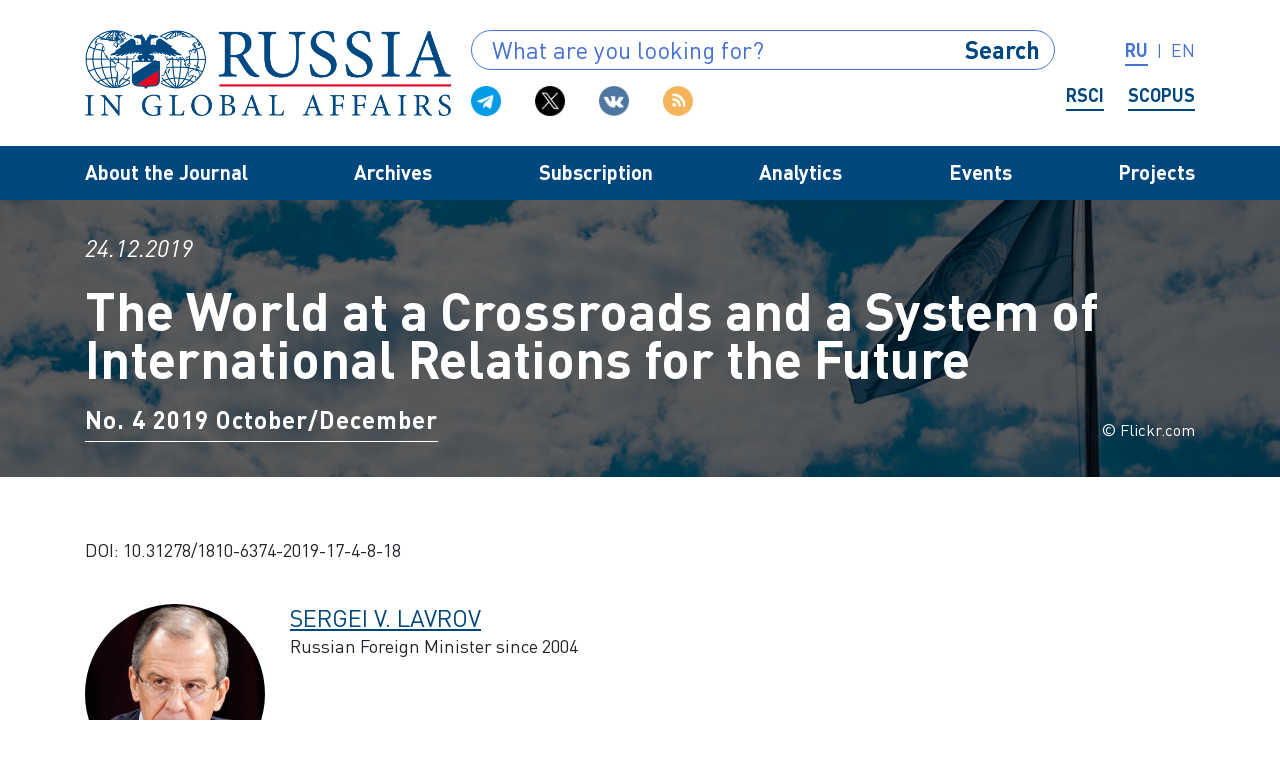

--- FILE ---
content_type: text/html; charset=UTF-8
request_url: https://eng.globalaffairs.ru/articles/the-world-at-a-crossroads-and-a-system-of-international-relations-for-the-future/
body_size: 19636
content:

<!DOCTYPE html>
<html lang="en" class="ua_js_no">

<head>
    <meta charset="UTF-8">
    <meta http-equiv="X-UA-Compatible" content="IE=edge">
    <script>
        (function(e, c) {
            e[c] = e[c].replace(/(ua_js_)no/g, "$1yes");
        })(document.documentElement, "className");
    </script>
    <meta name="format-detection" content="telephone=no">
    <meta name="viewport" content="width=device-width, minimum-scale=1.0, maximum-scale=1.0, user-scalable=no">
    <link rel="shortcut icon" href="/favicon.png">

    <script>
        //глобольный объект для передачи данных в фронтенд
        window.siteConfig = {
            query: {},
            settings: {
                env_type: 'prd',
                ajaxurl: 'https://eng.globalaffairs.ru/wp-admin/admin-ajax.php',
                // ya_metrika_counter: '10970266'
            }
        };
    </script>
    <script>
        //обходное решения: отображает контент страницы, если возникли глобальные ошибки в js модулях
        document.addEventListener("DOMContentLoaded", function() {
            setTimeout(function() {
                var page = document.querySelector('.page');
                !page.classList.contains('page_js_inited') && page.classList.add('page_js_inited');
            }, 3000);
        });
    </script>
    <meta name='robots' content='max-image-preview:large' />
	<style>img:is([sizes="auto" i], [sizes^="auto," i]) { contain-intrinsic-size: 3000px 1500px }</style>
	<script type="text/javascript">
/* <![CDATA[ */
window._wpemojiSettings = {"baseUrl":"https:\/\/s.w.org\/images\/core\/emoji\/16.0.1\/72x72\/","ext":".png","svgUrl":"https:\/\/s.w.org\/images\/core\/emoji\/16.0.1\/svg\/","svgExt":".svg","source":{"concatemoji":"https:\/\/eng.globalaffairs.ru\/wp-includes\/js\/wp-emoji-release.min.js?ver=6.8.3"}};
/*! This file is auto-generated */
!function(s,n){var o,i,e;function c(e){try{var t={supportTests:e,timestamp:(new Date).valueOf()};sessionStorage.setItem(o,JSON.stringify(t))}catch(e){}}function p(e,t,n){e.clearRect(0,0,e.canvas.width,e.canvas.height),e.fillText(t,0,0);var t=new Uint32Array(e.getImageData(0,0,e.canvas.width,e.canvas.height).data),a=(e.clearRect(0,0,e.canvas.width,e.canvas.height),e.fillText(n,0,0),new Uint32Array(e.getImageData(0,0,e.canvas.width,e.canvas.height).data));return t.every(function(e,t){return e===a[t]})}function u(e,t){e.clearRect(0,0,e.canvas.width,e.canvas.height),e.fillText(t,0,0);for(var n=e.getImageData(16,16,1,1),a=0;a<n.data.length;a++)if(0!==n.data[a])return!1;return!0}function f(e,t,n,a){switch(t){case"flag":return n(e,"\ud83c\udff3\ufe0f\u200d\u26a7\ufe0f","\ud83c\udff3\ufe0f\u200b\u26a7\ufe0f")?!1:!n(e,"\ud83c\udde8\ud83c\uddf6","\ud83c\udde8\u200b\ud83c\uddf6")&&!n(e,"\ud83c\udff4\udb40\udc67\udb40\udc62\udb40\udc65\udb40\udc6e\udb40\udc67\udb40\udc7f","\ud83c\udff4\u200b\udb40\udc67\u200b\udb40\udc62\u200b\udb40\udc65\u200b\udb40\udc6e\u200b\udb40\udc67\u200b\udb40\udc7f");case"emoji":return!a(e,"\ud83e\udedf")}return!1}function g(e,t,n,a){var r="undefined"!=typeof WorkerGlobalScope&&self instanceof WorkerGlobalScope?new OffscreenCanvas(300,150):s.createElement("canvas"),o=r.getContext("2d",{willReadFrequently:!0}),i=(o.textBaseline="top",o.font="600 32px Arial",{});return e.forEach(function(e){i[e]=t(o,e,n,a)}),i}function t(e){var t=s.createElement("script");t.src=e,t.defer=!0,s.head.appendChild(t)}"undefined"!=typeof Promise&&(o="wpEmojiSettingsSupports",i=["flag","emoji"],n.supports={everything:!0,everythingExceptFlag:!0},e=new Promise(function(e){s.addEventListener("DOMContentLoaded",e,{once:!0})}),new Promise(function(t){var n=function(){try{var e=JSON.parse(sessionStorage.getItem(o));if("object"==typeof e&&"number"==typeof e.timestamp&&(new Date).valueOf()<e.timestamp+604800&&"object"==typeof e.supportTests)return e.supportTests}catch(e){}return null}();if(!n){if("undefined"!=typeof Worker&&"undefined"!=typeof OffscreenCanvas&&"undefined"!=typeof URL&&URL.createObjectURL&&"undefined"!=typeof Blob)try{var e="postMessage("+g.toString()+"("+[JSON.stringify(i),f.toString(),p.toString(),u.toString()].join(",")+"));",a=new Blob([e],{type:"text/javascript"}),r=new Worker(URL.createObjectURL(a),{name:"wpTestEmojiSupports"});return void(r.onmessage=function(e){c(n=e.data),r.terminate(),t(n)})}catch(e){}c(n=g(i,f,p,u))}t(n)}).then(function(e){for(var t in e)n.supports[t]=e[t],n.supports.everything=n.supports.everything&&n.supports[t],"flag"!==t&&(n.supports.everythingExceptFlag=n.supports.everythingExceptFlag&&n.supports[t]);n.supports.everythingExceptFlag=n.supports.everythingExceptFlag&&!n.supports.flag,n.DOMReady=!1,n.readyCallback=function(){n.DOMReady=!0}}).then(function(){return e}).then(function(){var e;n.supports.everything||(n.readyCallback(),(e=n.source||{}).concatemoji?t(e.concatemoji):e.wpemoji&&e.twemoji&&(t(e.twemoji),t(e.wpemoji)))}))}((window,document),window._wpemojiSettings);
/* ]]> */
</script>
<style id='wp-emoji-styles-inline-css' type='text/css'>

	img.wp-smiley, img.emoji {
		display: inline !important;
		border: none !important;
		box-shadow: none !important;
		height: 1em !important;
		width: 1em !important;
		margin: 0 0.07em !important;
		vertical-align: -0.1em !important;
		background: none !important;
		padding: 0 !important;
	}
</style>
<link rel='stylesheet' id='wp-block-library-css' href='https://eng.globalaffairs.ru/wp-includes/css/dist/block-library/style.min.css?ver=6.8.3' type='text/css' media='all' />
<style id='classic-theme-styles-inline-css' type='text/css'>
/*! This file is auto-generated */
.wp-block-button__link{color:#fff;background-color:#32373c;border-radius:9999px;box-shadow:none;text-decoration:none;padding:calc(.667em + 2px) calc(1.333em + 2px);font-size:1.125em}.wp-block-file__button{background:#32373c;color:#fff;text-decoration:none}
</style>
<style id='global-styles-inline-css' type='text/css'>
:root{--wp--preset--aspect-ratio--square: 1;--wp--preset--aspect-ratio--4-3: 4/3;--wp--preset--aspect-ratio--3-4: 3/4;--wp--preset--aspect-ratio--3-2: 3/2;--wp--preset--aspect-ratio--2-3: 2/3;--wp--preset--aspect-ratio--16-9: 16/9;--wp--preset--aspect-ratio--9-16: 9/16;--wp--preset--color--black: #000000;--wp--preset--color--cyan-bluish-gray: #abb8c3;--wp--preset--color--white: #ffffff;--wp--preset--color--pale-pink: #f78da7;--wp--preset--color--vivid-red: #cf2e2e;--wp--preset--color--luminous-vivid-orange: #ff6900;--wp--preset--color--luminous-vivid-amber: #fcb900;--wp--preset--color--light-green-cyan: #7bdcb5;--wp--preset--color--vivid-green-cyan: #00d084;--wp--preset--color--pale-cyan-blue: #8ed1fc;--wp--preset--color--vivid-cyan-blue: #0693e3;--wp--preset--color--vivid-purple: #9b51e0;--wp--preset--gradient--vivid-cyan-blue-to-vivid-purple: linear-gradient(135deg,rgba(6,147,227,1) 0%,rgb(155,81,224) 100%);--wp--preset--gradient--light-green-cyan-to-vivid-green-cyan: linear-gradient(135deg,rgb(122,220,180) 0%,rgb(0,208,130) 100%);--wp--preset--gradient--luminous-vivid-amber-to-luminous-vivid-orange: linear-gradient(135deg,rgba(252,185,0,1) 0%,rgba(255,105,0,1) 100%);--wp--preset--gradient--luminous-vivid-orange-to-vivid-red: linear-gradient(135deg,rgba(255,105,0,1) 0%,rgb(207,46,46) 100%);--wp--preset--gradient--very-light-gray-to-cyan-bluish-gray: linear-gradient(135deg,rgb(238,238,238) 0%,rgb(169,184,195) 100%);--wp--preset--gradient--cool-to-warm-spectrum: linear-gradient(135deg,rgb(74,234,220) 0%,rgb(151,120,209) 20%,rgb(207,42,186) 40%,rgb(238,44,130) 60%,rgb(251,105,98) 80%,rgb(254,248,76) 100%);--wp--preset--gradient--blush-light-purple: linear-gradient(135deg,rgb(255,206,236) 0%,rgb(152,150,240) 100%);--wp--preset--gradient--blush-bordeaux: linear-gradient(135deg,rgb(254,205,165) 0%,rgb(254,45,45) 50%,rgb(107,0,62) 100%);--wp--preset--gradient--luminous-dusk: linear-gradient(135deg,rgb(255,203,112) 0%,rgb(199,81,192) 50%,rgb(65,88,208) 100%);--wp--preset--gradient--pale-ocean: linear-gradient(135deg,rgb(255,245,203) 0%,rgb(182,227,212) 50%,rgb(51,167,181) 100%);--wp--preset--gradient--electric-grass: linear-gradient(135deg,rgb(202,248,128) 0%,rgb(113,206,126) 100%);--wp--preset--gradient--midnight: linear-gradient(135deg,rgb(2,3,129) 0%,rgb(40,116,252) 100%);--wp--preset--font-size--small: 13px;--wp--preset--font-size--medium: 20px;--wp--preset--font-size--large: 36px;--wp--preset--font-size--x-large: 42px;--wp--preset--spacing--20: 0.44rem;--wp--preset--spacing--30: 0.67rem;--wp--preset--spacing--40: 1rem;--wp--preset--spacing--50: 1.5rem;--wp--preset--spacing--60: 2.25rem;--wp--preset--spacing--70: 3.38rem;--wp--preset--spacing--80: 5.06rem;--wp--preset--shadow--natural: 6px 6px 9px rgba(0, 0, 0, 0.2);--wp--preset--shadow--deep: 12px 12px 50px rgba(0, 0, 0, 0.4);--wp--preset--shadow--sharp: 6px 6px 0px rgba(0, 0, 0, 0.2);--wp--preset--shadow--outlined: 6px 6px 0px -3px rgba(255, 255, 255, 1), 6px 6px rgba(0, 0, 0, 1);--wp--preset--shadow--crisp: 6px 6px 0px rgba(0, 0, 0, 1);}:where(.is-layout-flex){gap: 0.5em;}:where(.is-layout-grid){gap: 0.5em;}body .is-layout-flex{display: flex;}.is-layout-flex{flex-wrap: wrap;align-items: center;}.is-layout-flex > :is(*, div){margin: 0;}body .is-layout-grid{display: grid;}.is-layout-grid > :is(*, div){margin: 0;}:where(.wp-block-columns.is-layout-flex){gap: 2em;}:where(.wp-block-columns.is-layout-grid){gap: 2em;}:where(.wp-block-post-template.is-layout-flex){gap: 1.25em;}:where(.wp-block-post-template.is-layout-grid){gap: 1.25em;}.has-black-color{color: var(--wp--preset--color--black) !important;}.has-cyan-bluish-gray-color{color: var(--wp--preset--color--cyan-bluish-gray) !important;}.has-white-color{color: var(--wp--preset--color--white) !important;}.has-pale-pink-color{color: var(--wp--preset--color--pale-pink) !important;}.has-vivid-red-color{color: var(--wp--preset--color--vivid-red) !important;}.has-luminous-vivid-orange-color{color: var(--wp--preset--color--luminous-vivid-orange) !important;}.has-luminous-vivid-amber-color{color: var(--wp--preset--color--luminous-vivid-amber) !important;}.has-light-green-cyan-color{color: var(--wp--preset--color--light-green-cyan) !important;}.has-vivid-green-cyan-color{color: var(--wp--preset--color--vivid-green-cyan) !important;}.has-pale-cyan-blue-color{color: var(--wp--preset--color--pale-cyan-blue) !important;}.has-vivid-cyan-blue-color{color: var(--wp--preset--color--vivid-cyan-blue) !important;}.has-vivid-purple-color{color: var(--wp--preset--color--vivid-purple) !important;}.has-black-background-color{background-color: var(--wp--preset--color--black) !important;}.has-cyan-bluish-gray-background-color{background-color: var(--wp--preset--color--cyan-bluish-gray) !important;}.has-white-background-color{background-color: var(--wp--preset--color--white) !important;}.has-pale-pink-background-color{background-color: var(--wp--preset--color--pale-pink) !important;}.has-vivid-red-background-color{background-color: var(--wp--preset--color--vivid-red) !important;}.has-luminous-vivid-orange-background-color{background-color: var(--wp--preset--color--luminous-vivid-orange) !important;}.has-luminous-vivid-amber-background-color{background-color: var(--wp--preset--color--luminous-vivid-amber) !important;}.has-light-green-cyan-background-color{background-color: var(--wp--preset--color--light-green-cyan) !important;}.has-vivid-green-cyan-background-color{background-color: var(--wp--preset--color--vivid-green-cyan) !important;}.has-pale-cyan-blue-background-color{background-color: var(--wp--preset--color--pale-cyan-blue) !important;}.has-vivid-cyan-blue-background-color{background-color: var(--wp--preset--color--vivid-cyan-blue) !important;}.has-vivid-purple-background-color{background-color: var(--wp--preset--color--vivid-purple) !important;}.has-black-border-color{border-color: var(--wp--preset--color--black) !important;}.has-cyan-bluish-gray-border-color{border-color: var(--wp--preset--color--cyan-bluish-gray) !important;}.has-white-border-color{border-color: var(--wp--preset--color--white) !important;}.has-pale-pink-border-color{border-color: var(--wp--preset--color--pale-pink) !important;}.has-vivid-red-border-color{border-color: var(--wp--preset--color--vivid-red) !important;}.has-luminous-vivid-orange-border-color{border-color: var(--wp--preset--color--luminous-vivid-orange) !important;}.has-luminous-vivid-amber-border-color{border-color: var(--wp--preset--color--luminous-vivid-amber) !important;}.has-light-green-cyan-border-color{border-color: var(--wp--preset--color--light-green-cyan) !important;}.has-vivid-green-cyan-border-color{border-color: var(--wp--preset--color--vivid-green-cyan) !important;}.has-pale-cyan-blue-border-color{border-color: var(--wp--preset--color--pale-cyan-blue) !important;}.has-vivid-cyan-blue-border-color{border-color: var(--wp--preset--color--vivid-cyan-blue) !important;}.has-vivid-purple-border-color{border-color: var(--wp--preset--color--vivid-purple) !important;}.has-vivid-cyan-blue-to-vivid-purple-gradient-background{background: var(--wp--preset--gradient--vivid-cyan-blue-to-vivid-purple) !important;}.has-light-green-cyan-to-vivid-green-cyan-gradient-background{background: var(--wp--preset--gradient--light-green-cyan-to-vivid-green-cyan) !important;}.has-luminous-vivid-amber-to-luminous-vivid-orange-gradient-background{background: var(--wp--preset--gradient--luminous-vivid-amber-to-luminous-vivid-orange) !important;}.has-luminous-vivid-orange-to-vivid-red-gradient-background{background: var(--wp--preset--gradient--luminous-vivid-orange-to-vivid-red) !important;}.has-very-light-gray-to-cyan-bluish-gray-gradient-background{background: var(--wp--preset--gradient--very-light-gray-to-cyan-bluish-gray) !important;}.has-cool-to-warm-spectrum-gradient-background{background: var(--wp--preset--gradient--cool-to-warm-spectrum) !important;}.has-blush-light-purple-gradient-background{background: var(--wp--preset--gradient--blush-light-purple) !important;}.has-blush-bordeaux-gradient-background{background: var(--wp--preset--gradient--blush-bordeaux) !important;}.has-luminous-dusk-gradient-background{background: var(--wp--preset--gradient--luminous-dusk) !important;}.has-pale-ocean-gradient-background{background: var(--wp--preset--gradient--pale-ocean) !important;}.has-electric-grass-gradient-background{background: var(--wp--preset--gradient--electric-grass) !important;}.has-midnight-gradient-background{background: var(--wp--preset--gradient--midnight) !important;}.has-small-font-size{font-size: var(--wp--preset--font-size--small) !important;}.has-medium-font-size{font-size: var(--wp--preset--font-size--medium) !important;}.has-large-font-size{font-size: var(--wp--preset--font-size--large) !important;}.has-x-large-font-size{font-size: var(--wp--preset--font-size--x-large) !important;}
:where(.wp-block-post-template.is-layout-flex){gap: 1.25em;}:where(.wp-block-post-template.is-layout-grid){gap: 1.25em;}
:where(.wp-block-columns.is-layout-flex){gap: 2em;}:where(.wp-block-columns.is-layout-grid){gap: 2em;}
:root :where(.wp-block-pullquote){font-size: 1.5em;line-height: 1.6;}
</style>
<link rel='stylesheet' id='main-css' href='https://eng.globalaffairs.ru/wp-content/themes/globalaffairs/layout/bundles.page/merged/merged.min.css?ver=1753133210' type='text/css' media='all' />
<link rel="https://api.w.org/" href="https://eng.globalaffairs.ru/api/" /><link rel="EditURI" type="application/rsd+xml" title="RSD" href="https://eng.globalaffairs.ru/xmlrpc.php?rsd" />
<meta name="generator" content="WordPress 6.8.3" />
<link rel="canonical" href="https://eng.globalaffairs.ru/articles/the-world-at-a-crossroads-and-a-system-of-international-relations-for-the-future/" />
<link rel='shortlink' href='https://eng.globalaffairs.ru/?p=12960' />
<link rel="alternate" title="oEmbed (JSON)" type="application/json+oembed" href="https://eng.globalaffairs.ru/api/oembed/1.0/embed?url=https%3A%2F%2Feng.globalaffairs.ru%2Farticles%2Fthe-world-at-a-crossroads-and-a-system-of-international-relations-for-the-future%2F" />
<link rel="alternate" title="oEmbed (XML)" type="text/xml+oembed" href="https://eng.globalaffairs.ru/api/oembed/1.0/embed?url=https%3A%2F%2Feng.globalaffairs.ru%2Farticles%2Fthe-world-at-a-crossroads-and-a-system-of-international-relations-for-the-future%2F&#038;format=xml" />
<meta property="og:image" content="https://eng.globalaffairs.ru/wp-content/uploads/2019/12/oon-flickr.com_manuel-elias-e1583009397140-1200x630.jpg" /><title>The World at a Crossroads and a System of International Relations for the Future — Russia in Global Affairs</title><meta name="description"  content="Will the multipolar world continue to take shape through cooperation and harmonization of interests or through confrontation and rivalry? This depends on all of us.&hellip;" /><meta property="og:locale" content="en_US" /><meta property="og:type" content="article" /><meta property="og:title" content="The World at a Crossroads and a System of International Relations for the Future" /><meta property="og:description" content="Will the multipolar world continue to take shape through cooperation and harmonization of interests or through confrontation and rivalry? This depends on all of us.&hellip;" /><meta property="og:url" content="https://eng.globalaffairs.ru/articles/the-world-at-a-crossroads-and-a-system-of-international-relations-for-the-future/" /><meta property="og:site_name" content="Russia in Global Affairs" /><meta name="twitter:card" content="summary_large_image" /></head>

<body class="wp-singular article-template-default single single-article postid-12960 wp-theme-globalaffairs page i-bem page_debug page_lang_en" data-bem='{"page":{}}'>
    <header class="dk-header i-bem" data-bem='{"dk-header":{}}'>
        <div class="dk-header__fluid-top container-fluid">
            <div class="dk-header__container-top container">
                <div class="dk-header__left">
                    <a class="dk-logo i-bem" data-bem='{"dk-logo":{}}' href="/">
                                                <img class="dk-image dk-logo__image lazyload i-bem" data-bem='{"dk-image":{}}' data-src="https://eng.globalaffairs.ru/wp-content/themes/globalaffairs/layout//blocks.basic/dk-logo/__images/rgp_en.png">
                        <h1 class="dk-logo__text">Russia in Global Affairs</h1>
                    </a>
                </div>
                <div class="dk-header__right dk-header__right_type_desktop">
                    <div class="dk-header__right-up">
                        <div class="dk-search dk-search_type_header i-bem" data-bem='{"dk-search":{}}'>
                            <form class="dk-search__form" action="/">
                                <input name="s" class="dk-search__typeahead" placeholder="What are you looking for?">
                                <input class="dk-search__category" type="hidden" value="all" name="filter">
                                <a class="dk-search__action" href="#">Search</a>
                            </form>
                            <div class="dk-search__filters-template">
                                <div class="dk-search__filters">
                                    <a class="dk-search__filter dk-search__filter_active dk-search__filter_type_all" href="#">All</a>
                                    <a class="dk-search__filter dk-search__filter_type_author" href="#">Authors</a>
                                    <a class="dk-search__filter dk-search__filter_type_issues" href="#">Issues</a>
                                    <a class="dk-search__filter dk-search__filter_type_analytics" href="#">Analytics</a>
                                    <a class="dk-search__filter dk-search__filter_type_events" href="#">Events</a>
                                </div>
                            </div>
                            <!-- <div class="dk-search__dropdown">
                                <div class="dk-search__results"></div>
                                <div class="dk-search__filters_template">
                                    <a class="dk-search__filter dk-search__filter_active dk-search__filter_type_all" href="#">Везде</a><a class="dk-search__filter dk-search__filter_type_about" href="#">О журнале</a><a class="dk-search__filter dk-search__filter_type_issues" href="#">Архив</a><a class="dk-search__filter dk-search__filter_type_analytics" href="#">Аналитика</a><a class="dk-search__filter dk-search__filter_type_events" href="#">События</a>
                                </div>
                            </div> -->
                        </div>
                        <div class="dk-header__lang">
                                                            <a class="dk-header__lang-item" href="https://globalaffairs.ru/">ru</a>
                                <span class="dk-header__lang-sep">|</span>
                                <span class="dk-header__lang-item">en</span>
                                                                                </div>
                    </div>
                    <div class="dk-header__right-down">
                        <div class="dk-social dk-social_size_s">
                            

<div class="dk-social__items">
            <a class="dk-social__item" href="https://t.me/ruglobalaffairs" title="Telegram" target="_blank">
            <img alt="Telegram" class="dk-image dk-social__image lazyload i-bem" data-bem='{"dk-image":{}}' data-src="https://eng.globalaffairs.ru/wp-content/themes/globalaffairs/layout/static/U24mB3RcVumlRswSvmtJq-d9eFw.png">
        </a>
            <a class="dk-social__item" href=" https://twitter.com/RuGlobalEng" title="Twitter" target="_blank">
            <img alt="Twitter" class="dk-image dk-social__image lazyload i-bem" data-bem='{"dk-image":{}}' data-src="https://eng.globalaffairs.ru/wp-content/themes/globalaffairs/layout/static/new_xc_logo_69x69.png">
        </a>
            <a class="dk-social__item" href="https://vk.com/russiainglobalaffairs" title="Vkontakte" target="_blank">
            <img alt="Vkontakte" class="dk-image dk-social__image lazyload i-bem" data-bem='{"dk-image":{}}' data-src="https://eng.globalaffairs.ru/wp-content/themes/globalaffairs/layout/static/yfcAhS1mJpBykt8Gng73hNn_hpg.png">
        </a>
            <a class="dk-social__item" href="/feed/" title="RSS" target="_blank">
            <img alt="RSS" class="dk-image dk-social__image lazyload i-bem" data-bem='{"dk-image":{}}' data-src="https://eng.globalaffairs.ru/wp-content/themes/globalaffairs/layout/static/gBRMlC0aVQvJsr84yn5sGaEqBq4.png">
        </a>
    </div>                        </div>
                                                    <div class="dk-header__scibase">
                                <a class="dk-header__scibase-item" href="https://elibrary.ru/title_about_new.asp?titleid=40359" target="_blank">RSCI</a>
                                <a class="dk-header__scibase-item" href="https://www.scopus.com/sourceid/21100903469" target="_blank">Scopus</a>
                            </div>
                                                                    </div>
                </div>
                <div class="dk-header__right dk-header__right_type_mobile">
                    <a class="dk-header__link-lang" href="https://globalaffairs.ru/">
                        <img class="dk-image dk-header__icon-lang lazyload i-bem" data-bem='{"dk-image":{}}' data-src="https://eng.globalaffairs.ru/wp-content/themes/globalaffairs/layout/static/qja_njQJ3FDsHlsPiyPkDLHF9W0.svg">
                    </a>
                    <a class="dk-header__link-search" href="/?s=&filter=all">
                        <img class="dk-image dk-header__icon-search lazyload i-bem" data-bem='{"dk-image":{}}' data-src="https://eng.globalaffairs.ru/wp-content/themes/globalaffairs/layout/static/x_-HcYZZNrmuUNNJzUwsenYGGb8.svg">
                    </a>
                    <img class="dk-image dk-header__icon-menu lazyload i-bem" data-bem='{"dk-image":{}}' data-src="https://eng.globalaffairs.ru/wp-content/themes/globalaffairs/layout/static/OyPyB9YygVb7XUekopWvPnZyDbg.svg">
                </div>
            </div>
        </div>
        <div class="dk-header__fluid-nav container-fluid">
            <div class="dk-header__container-nav container">
                <nav class="dk-nav dk-nav_type_desktop i-bem" data-bem='{"dk-nav":{}}'>
                    

<div class="dk-nav__items">
            <div class="dk-nav__item">
            <a class="dk-nav__item-text" href="https://eng.globalaffairs.ru/about/">About the Journal</a>
                            <div class="dk-nav__dropdown">
                                            <a class="dk-nav__dropdown-item" href="https://eng.globalaffairs.ru/about/readers-experts/">Journal Information</a>
                                            <a class="dk-nav__dropdown-item" href="https://eng.globalaffairs.ru/about/instructions-for-authors/">Submit Article</a>
                                            <a class="dk-nav__dropdown-item" href="https://eng.globalaffairs.ru/about/foundation/">Foreign Policy Research Foundation</a>
                                            <a class="dk-nav__dropdown-item" href="https://eng.globalaffairs.ru/about/authors/">Authors</a>
                                            <a class="dk-nav__dropdown-item" href="https://eng.globalaffairs.ru/about/board-of-trustees/">Board of Trustees</a>
                                            <a class="dk-nav__dropdown-item" href="https://eng.globalaffairs.ru/about/editorial-board/">Editorial Board</a>
                                            <a class="dk-nav__dropdown-item" href="https://eng.globalaffairs.ru/about/board-of-advisors/">Board of Advisors</a>
                                            <a class="dk-nav__dropdown-item" href="https://eng.globalaffairs.ru/about/editorial-office/">Editorial Office</a>
                                            <a class="dk-nav__dropdown-item" href="https://eng.globalaffairs.ru/about/advertising/">Advertising</a>
                                    </div>
                    </div>
            <div class="dk-nav__item">
            <a class="dk-nav__item-text" href="https://eng.globalaffairs.ru/issues/">Archives</a>
                            <div class="dk-nav__dropdown">
                                            <a class="dk-nav__dropdown-item" href="https://eng.globalaffairs.ru/issues/archive/">Previous Issues</a>
                                            <a class="dk-nav__dropdown-item" href="https://eng.globalaffairs.ru/issues/current/">Current Issue</a>
                                    </div>
                    </div>
            <div class="dk-nav__item">
            <a class="dk-nav__item-text" href="https://eng.globalaffairs.ru/subscription/">Subscription</a>
                            <div class="dk-nav__dropdown">
                                            <a class="dk-nav__dropdown-item" href="https://eng.globalaffairs.ru/subscription/buy-feature/">To Enter a Subscription</a>
                                            <a class="dk-nav__dropdown-item" href="https://eng.globalaffairs.ru/subscription/buy-archive/">To Buy an Issue</a>
                                            <a class="dk-nav__dropdown-item" href="https://eng.globalaffairs.ru/subscription/payment-methods/">Payment and Delivery</a>
                                            <a class="dk-nav__dropdown-item" href="https://eng.globalaffairs.ru/subscription/offer-agreement/">Offer Agreement</a>
                                            <a class="dk-nav__dropdown-item" href="https://eng.globalaffairs.ru/subscription/return-of-goods/">Return Policy</a>
                                            <a class="dk-nav__dropdown-item" href="https://eng.globalaffairs.ru/subscription/agencies/">Via Subscription Agencies</a>
                                    </div>
                    </div>
            <div class="dk-nav__item">
            <a class="dk-nav__item-text" href="https://eng.globalaffairs.ru/analytics/">Analytics</a>
                            <div class="dk-nav__dropdown">
                                            <a class="dk-nav__dropdown-item" href="https://eng.globalaffairs.ru/analytics/publishers-column/">Publisher’s Column</a>
                                            <a class="dk-nav__dropdown-item" href="https://eng.globalaffairs.ru/analytics/editors-column/">Editor’s Column</a>
                                            <a class="dk-nav__dropdown-item" href="https://eng.globalaffairs.ru/analytics/opinions/">Opinions</a>
                                            <a class="dk-nav__dropdown-item" href="https://eng.globalaffairs.ru/analytics/interviews/">Interviews</a>
                                            <a class="dk-nav__dropdown-item" href="https://eng.globalaffairs.ru/analytics/reports/">Reports</a>
                                            <a class="dk-nav__dropdown-item" href="https://eng.globalaffairs.ru/analytics/reviews/">Reviews</a>
                                            <a class="dk-nav__dropdown-item" href="https://eng.globalaffairs.ru/analytics/valdai-papers/">Valdai Papers</a>
                                    </div>
                    </div>
            <div class="dk-nav__item">
            <a class="dk-nav__item-text" href="https://eng.globalaffairs.ru/events/">Events</a>
                            <div class="dk-nav__dropdown">
                                            <a class="dk-nav__dropdown-item" href="https://eng.globalaffairs.ru/events/upcoming/">Upcoming Events</a>
                                            <a class="dk-nav__dropdown-item" href="https://eng.globalaffairs.ru/events/posts/">Summary</a>
                                    </div>
                    </div>
            <div class="dk-nav__item">
            <a class="dk-nav__item-text" href="https://eng.globalaffairs.ru/projects/">Projects</a>
                            <div class="dk-nav__dropdown">
                                            <a class="dk-nav__dropdown-item" href="http://eng.globalaffairs.ru/projects/podcasts/">Podcasts</a>
                                            <a class="dk-nav__dropdown-item" href="https://globalaffairs.ru/projects/shkola-avtorov-uchi-uchyonogo/">School for Scholars</a>
                                    </div>
                    </div>
    </div>                </nav>
                <nav class="dk-nav dk-nav_type_mobile i-bem" data-bem='{"dk-nav":{}}'>
                    

<div class="dk-nav__body">
    <div class="dk-nav__items">
                    <div class="dk-nav__item">
                <a class="dk-nav__item-text" href="https://eng.globalaffairs.ru/about/">About the Journal</a>
                                    <div class="dk-nav__dropdown">
                                                    <a class="dk-nav__dropdown-item" href="https://eng.globalaffairs.ru/about/readers-experts/">Journal Information</a>
                                                    <a class="dk-nav__dropdown-item" href="https://eng.globalaffairs.ru/about/instructions-for-authors/">Submit Article</a>
                                                    <a class="dk-nav__dropdown-item" href="https://eng.globalaffairs.ru/about/foundation/">Foreign Policy Research Foundation</a>
                                                    <a class="dk-nav__dropdown-item" href="https://eng.globalaffairs.ru/about/authors/">Authors</a>
                                                    <a class="dk-nav__dropdown-item" href="https://eng.globalaffairs.ru/about/board-of-trustees/">Board of Trustees</a>
                                                    <a class="dk-nav__dropdown-item" href="https://eng.globalaffairs.ru/about/editorial-board/">Editorial Board</a>
                                                    <a class="dk-nav__dropdown-item" href="https://eng.globalaffairs.ru/about/board-of-advisors/">Board of Advisors</a>
                                                    <a class="dk-nav__dropdown-item" href="https://eng.globalaffairs.ru/about/editorial-office/">Editorial Office</a>
                                                    <a class="dk-nav__dropdown-item" href="https://eng.globalaffairs.ru/about/advertising/">Advertising</a>
                                            </div>
                            </div>
                    <div class="dk-nav__item">
                <a class="dk-nav__item-text" href="https://eng.globalaffairs.ru/issues/">Archives</a>
                                    <div class="dk-nav__dropdown">
                                                    <a class="dk-nav__dropdown-item" href="https://eng.globalaffairs.ru/issues/archive/">Previous Issues</a>
                                                    <a class="dk-nav__dropdown-item" href="https://eng.globalaffairs.ru/issues/current/">Current Issue</a>
                                            </div>
                            </div>
                    <div class="dk-nav__item">
                <a class="dk-nav__item-text" href="https://eng.globalaffairs.ru/subscription/">Subscription</a>
                                    <div class="dk-nav__dropdown">
                                                    <a class="dk-nav__dropdown-item" href="https://eng.globalaffairs.ru/subscription/buy-feature/">To Enter a Subscription</a>
                                                    <a class="dk-nav__dropdown-item" href="https://eng.globalaffairs.ru/subscription/buy-archive/">To Buy an Issue</a>
                                                    <a class="dk-nav__dropdown-item" href="https://eng.globalaffairs.ru/subscription/payment-methods/">Payment and Delivery</a>
                                                    <a class="dk-nav__dropdown-item" href="https://eng.globalaffairs.ru/subscription/offer-agreement/">Offer Agreement</a>
                                                    <a class="dk-nav__dropdown-item" href="https://eng.globalaffairs.ru/subscription/return-of-goods/">Return Policy</a>
                                                    <a class="dk-nav__dropdown-item" href="https://eng.globalaffairs.ru/subscription/agencies/">Via Subscription Agencies</a>
                                            </div>
                            </div>
                    <div class="dk-nav__item">
                <a class="dk-nav__item-text" href="https://eng.globalaffairs.ru/analytics/">Analytics</a>
                                    <div class="dk-nav__dropdown">
                                                    <a class="dk-nav__dropdown-item" href="https://eng.globalaffairs.ru/analytics/publishers-column/">Publisher’s Column</a>
                                                    <a class="dk-nav__dropdown-item" href="https://eng.globalaffairs.ru/analytics/editors-column/">Editor’s Column</a>
                                                    <a class="dk-nav__dropdown-item" href="https://eng.globalaffairs.ru/analytics/opinions/">Opinions</a>
                                                    <a class="dk-nav__dropdown-item" href="https://eng.globalaffairs.ru/analytics/interviews/">Interviews</a>
                                                    <a class="dk-nav__dropdown-item" href="https://eng.globalaffairs.ru/analytics/reports/">Reports</a>
                                                    <a class="dk-nav__dropdown-item" href="https://eng.globalaffairs.ru/analytics/reviews/">Reviews</a>
                                                    <a class="dk-nav__dropdown-item" href="https://eng.globalaffairs.ru/analytics/valdai-papers/">Valdai Papers</a>
                                            </div>
                            </div>
                    <div class="dk-nav__item">
                <a class="dk-nav__item-text" href="https://eng.globalaffairs.ru/events/">Events</a>
                                    <div class="dk-nav__dropdown">
                                                    <a class="dk-nav__dropdown-item" href="https://eng.globalaffairs.ru/events/upcoming/">Upcoming Events</a>
                                                    <a class="dk-nav__dropdown-item" href="https://eng.globalaffairs.ru/events/posts/">Summary</a>
                                            </div>
                            </div>
                    <div class="dk-nav__item">
                <a class="dk-nav__item-text" href="https://eng.globalaffairs.ru/projects/">Projects</a>
                                    <div class="dk-nav__dropdown">
                                                    <a class="dk-nav__dropdown-item" href="http://eng.globalaffairs.ru/projects/podcasts/">Podcasts</a>
                                                    <a class="dk-nav__dropdown-item" href="https://globalaffairs.ru/projects/shkola-avtorov-uchi-uchyonogo/">School for Scholars</a>
                                            </div>
                            </div>
            </div>
</div>
<div class="dk-nav__footer">
    <div class="dk-social dk-social_size_s dk-social_type_mobile">
        

<div class="dk-social__items">
            <a class="dk-social__item" href="https://t.me/ruglobalaffairs" title="Telegram" target="_blank">
            <img alt="Telegram" class="dk-image dk-social__image lazyload i-bem" data-bem='{"dk-image":{}}' data-src="https://eng.globalaffairs.ru/wp-content/themes/globalaffairs/layout/static/U24mB3RcVumlRswSvmtJq-d9eFw.png">
        </a>
            <a class="dk-social__item" href=" https://twitter.com/RuGlobalEng" title="Twitter" target="_blank">
            <img alt="Twitter" class="dk-image dk-social__image lazyload i-bem" data-bem='{"dk-image":{}}' data-src="https://eng.globalaffairs.ru/wp-content/themes/globalaffairs/layout/static/new_xc_logo_69x69.png">
        </a>
            <a class="dk-social__item" href="https://vk.com/russiainglobalaffairs" title="Vkontakte" target="_blank">
            <img alt="Vkontakte" class="dk-image dk-social__image lazyload i-bem" data-bem='{"dk-image":{}}' data-src="https://eng.globalaffairs.ru/wp-content/themes/globalaffairs/layout/static/yfcAhS1mJpBykt8Gng73hNn_hpg.png">
        </a>
            <a class="dk-social__item" href="/feed/" title="RSS" target="_blank">
            <img alt="RSS" class="dk-image dk-social__image lazyload i-bem" data-bem='{"dk-image":{}}' data-src="https://eng.globalaffairs.ru/wp-content/themes/globalaffairs/layout/static/gBRMlC0aVQvJsr84yn5sGaEqBq4.png">
        </a>
    </div>    </div>
            <div class="dk-header__scibase">
            <a class="dk-header__scibase-item" href="https://elibrary.ru/title_about_new.asp?titleid=40359" target="_blank">RSCI</a>
            <a class="dk-header__scibase-item" href="https://www.scopus.com/sourceid/21100903469" target="_blank">Scopus</a>
        </div>
        </div>                </nav>
            </div>
        </div>
    </header>

<div class="dk-main">
    

<div class="dk-cover i-bem" data-bem='{"dk-cover":{}}'>
    <div class="dk-cover__content">
        <div class="container">
            <div class="row">
                                    <div class="dk-cover__copyright">© Flickr.com</div>
                
                                    <div class="row__col col-xl-11">
                        <div class="dk-cover__left">
                                                            <div class="dk-cover__date">24.12.2019</div>
                                                        <div class="dk-cover__title">The World at a Crossroads and a System of International Relations for the Future</div>
                                                                                        <a class="dk-cover__link link_bb_13" href="https://eng.globalaffairs.ru/issues/2019/4/">No. 4 2019 October/December</a>
                                                    </div>
                    </div>
                    <div class="row__col col-xl-1">
                        <div class="dk-cover__right"></div>
                    </div>
                            </div>
        </div>
    </div>
            <div class="dk-cover__backdrop" style="background-image: url(https://eng.globalaffairs.ru/wp-content/uploads/2019/12/oon-flickr.com_manuel-elias-e1583009397140-1200x630.jpg)"></div>
        <div class="dk-cover__overlay"></div>
    </div>
        
    

<div class="dk-main">
    <div class="container">
                    <div class="dk-doi dk-doi_type_page i-bem" data-bem='{"dk-doi":{}}'>DOI: 10.31278/1810-6374-2019-17-4-8-18
            </div>
                
            <div class="dk-author dk-author_type_full i-bem" data-bem='{"dk-author":{}}'>
            <div class="row">
                                    <div class="row__col col-xl-2 col-lg-2 col-md-2">
                        <div class="dk-author__userpic">
                            <img class="dk-image dk-author__image lazyload i-bem" data-bem='{"dk-image":{}}' data-src="https://eng.globalaffairs.ru/wp-content/uploads/2020/02/lavrov-sergey-e1581513994268-360x360.jpg">
                        </div>
                    </div>
                                <div class="row__col col-xl-10 col-lg-10 col-md-10">
                    <div class="dk-author__about">
                                                    <a class="dk-author__about-title dk-author__title" href="https://eng.globalaffairs.ru/authors/sergey-lavrov/">Sergei V. Lavrov</a>
                                                                            <div class="dk-author__about-text"><p>Russian Foreign Minister since 2004</p>
</div>
                                            </div>
                </div>
            </div>
        </div>
    
        <div class="dk-article dk-article_type_full i-bem" data-bem='{"dk-article":{}}'>
            <div class="dk-article__content">
                                    <div class="row">
                                                    <div class="row__col col-xl-8 col-lg-8">
                                <div class="dk-article__box">
                                    <div class="dk-article__box-title">Abstract</div>
                                    <div class="dk-article__box-text">Next year we will celebrate two great and interconnected anniversaries—the 75th Anniversary of the Victory in the Great Patriotic and Second World Wars, and the establishment of the UN. Reflecting on the spiritual and moral significance of these landmark events, one needs to bear in mind the enormous political meaning of the victory that ended one of the most brutal wars in the history of mankind.</div>
                                </div>
                            </div>
                                                                    </div>
                                <div class="dk-article__row dk-article__row_type_abstract-keywords row">
                    <div class="row__col col-xl-8 col-lg-8">
                        <div class="dk-article__head">
                            <div class="dk-article__subtitle">Rivalry and Confrontation or Cooperation and Security</div>
                                                            <a class="dk-article__download link_bb_13" href="https://eng.globalaffairs.ru/wp-content/uploads/2020/02/20306.pdf">Download</a>
                                                    </div>
                        <div class="dk-article__body">
                            <p><em><strong>Next year we will celebrate two great and interconnected anniversaries—the 75th Anniversary of the Victory in the Great Patriotic and Second World Wars, and the establishment of the UN. Reflecting on the spiritual and moral significance of these landmark events, one needs to bear in mind the enormous political meaning of the victory that ended one of the most brutal wars in the history of mankind.</strong></em></p>
<p>The defeat of fascism in 1945 fundamentally affected the further course of world history and created conditions for establishing a postwar world order. The UN Charter became its pillar and a key source of international law. The UN-centric system still preserves its sustainability and has a great degree of resilience. It actually serves as a safety net that ensures peaceful development of mankind amid naturally divergent interests and rivalries among leading powers. The WWII experience of ideology-free cooperation of states with different socioeconomic and political systems is still highly relevant.</p>
<p>It is regrettable that this obvious truth is being deliberately silenced or ignored by certain influential forces in the West. Moreover, attempts have intensified to privatize the victory, expunge from memory the Soviet Union’s role in the defeat of Nazism, condemn to oblivion the Red Army’s feat of sacrifice and liberation, forget the many millions of Soviet citizens who perished during the war, and wipe out from history the consequences of the ruinous policy of appeasement. A look from this perspective reveals the true essence of the concept of expounding the equality of totalitarian regimes. Its purpose is not just to belittle the Soviet Union’s contribution to the victory, but also to retrospectively strip our country of its historic role as an architect and guarantor of the postwar world order, and label it a “revisionist power” that is posing a threat to the well-being of the so-called free world.</p>
<p>Interpreting the past in such a manner also means that for some of our partners a major achievement of the postwar system of international relations must be seen in the establishment of a transatlantic link and U.S. permanent military presence in Europe. This is definitely not the scenario the Allies had in mind while creating the United Nations.</p>
<p>The disintegration of the Soviet Union, the fall of the Berlin Wall that had symbolically separated the two “camps,” and the disappearance of the irreconcilable ideological standoff that had laid the framework for world politics in virtually all spheres and regions—all those tectonic shifts failed to bring the triumph of a unifying agenda. Instead, all we could hear were triumphant declarations about the “end of history” and the existence of only one global decision-making center.</p>
<p>Today it is obvious that the efforts to establish a unipolar model have failed. The transformation of the world order has become irreversible. New major players wielding a sustainable economic power seek to increase their influence on regional and global developments; they are fully entitled to claim a greater role in the decision-making process. There is a growing demand for more just and inclusive system. The overwhelming majority of the members of the international community reject the relapses of arrogant neocolonial policies empowering certain countries to impose their will on others.</p>
<p>All these new developments are greatly disturbing to those who for centuries have become accustomed to setting patterns of global development and enjoying exclusive advantages. While the majority of states aspire to a more fair system of international relations and genuine rather than declarative respect for the UN Charter principles, these demands come up against the policies designed to preserve an order that allows a narrow group of countries and transnational corporations to reap the fruits of globalization. The West’s response to the ongoing developments reveals true intentions of its proponents. Their rhetoric on liberalism, democracy and human rights goes hand in hand with the policies of inequality, injustice, selfishness and a belief in their own exceptionalism.</p>
<p>Liberalism, which the West claims to defend, focuses on the individual and personal rights and freedoms. This raises the question: How does it correlate with the policy of sanctions, economic strangulation and overt military threats against independent countries such as Cuba, Iran, Venezuela, North Korea or Syria? Sanctions directly impair the well-being of ordinary people and violate their social and economic rights. How does the imperative of protecting human rights agree with the bombing of sovereign nations, the deliberate policy of destroying their statehood, the loss of hundreds of thousands of lives and immeasurable suffering of millions of Iraqis, Libyans, Syrians and representatives of other peoples? The reckless Arab Spring gamble has destroyed the unique ethnic and religious mosaic in the Middle East and North Africa.</p>
<p>In Europe, the proponents of liberal concepts get along quite well with massive violations of the rights of Russian-speaking citizens in a number of EU and EU-neighboring countries. These countries violate multilateral international conventions by adopting laws that infringe on language and education rights of ethnic minorities.</p>
<p>What is “liberal” about visa denials and other sanctions imposed by the West on the residents of Russia’s Crimea? They are punished for their democratic vote in favor of reunification with their historical homeland. Does this not contradict the basic right of the people to free self-determination, let alone the right of people to freedom of movement enshrined in international conventions?</p>
<p>Genuine liberalism, in its sound, undistorted sense, has always been an important component of political philosophy both in Russia and worldwide. However, the multiplicity of development models does not allow us to say that the Western “basket” of liberal values has no alternative. And, of course, these values cannot be established by bayonets, by ignoring the history of states, their cultural and political identities. Grief and destruction caused by “liberal” aerial bombings graphically show what this can lead to.</p>
<p>The West’s unwillingness to accept today’s realities, when after centuries of economic, political and military domination it is losing the prerogative of being the only power to shape the global agenda, has given rise to the concept of a “rules-based order.” These “rules” are being invented and selectively combined depending on the fleeting needs of the people behind it, and the West is persistently introducing this language into everyday usage. The concept is by no means abstract and is actively being implemented. Its purpose is to replace the universally agreed international legal instruments and mechanisms with narrow formats, where alternative, non-consensual methods of resolving various international problems are devised in circumvention of a legitimate multilateral framework. In other words, this is being done on the expectation of usurping the decision-making role in key matters.</p>
<p>The intentions of those who initiated this “rules-based order” concept affect the exceptional powers of the UN Security Council. A recent example: when the United States and its allies failed to convince the Security Council to approve politicized decisions that accused, without any proof, the Syrian government of using prohibited toxic substances, they started to promote the “rules” they needed through the Organization for the Prohibition of Chemical Weapons (OPCW). By manipulating the existing procedures in flagrant violation of the Chemical Weapons Convention, they managed (with the votes of a minority of parties to this Convention) to license the OPCW Technical Secretariat to identify those responsible for the use of chemical weapons, which was a direct intrusion in the prerogatives of the UN Security Council. One can also observe similar attempts to “privatize” the secretariats of international organizations in a bid to advance interests outside the framework of universal intergovernmental mechanisms in such areas as biological non-proliferation, peacekeeping, prevention of doping in sports, and others.</p>
<p>The initiatives to regulate journalism aimed to suppress media freedom in an arbitrary way, and the interventionist ideology of “responsibility to protect,” which justifies violent “humanitarian interventions” without UN Security Council approval under the pretext of an imminent threat to the security of civilians, are parts of the same policy.</p>
<p>Worthy of separate attention is the moot concept of “countering violent extremism,” which lays the blame for the dissemination of radical ideologies and expansion of the social base of terrorism on political regimes that the West has proclaimed undemocratic, illiberal or authoritarian. This concept provides for direct outreach to civil society over the head of legitimate governments. Obviously, its true goal is to withdraw counterterrorism efforts from under the UN umbrella and to obtain a tool for interference in other states’ internal affairs.</p>
<p>The introduction of such new concepts is a dangerous phenomenon of revisionism, which rejects the principles of international law embodied in the UN Charter and paves the way back to the times of confrontation and antagonism. It is for a reason that the West is openly discussing a new divide between “the rules-based liberal order” and “authoritarian powers.”</p>
<p>Revisionism clearly manifests itself in the area of strategic stability. The torpedoing by the U.S. of the ABM Treaty and the INF Treaty (a decision supported unanimously by NATO members) has generated the risk of dismantling the entire nuclear arms control architecture. The prospects of the Treaty on Measures for the Further Reduction and Limitation of Strategic Offensive Arms (the New START) are vague—the U.S. has not given a clear answer to the Russian proposal to extend the New START beyond its expiry date in February 2021.</p>
<p>There are alarming signs of a media campaign unfolding in the United States aimed at laying the groundwork for abandoning the Comprehensive Nuclear Test Ban Treaty (which has not been ratified by the United States). This calls into question the future of this treaty, which is vital for international peace and security. Washington has embarked upon the implementation of its plans to deploy weapons in outer space, rejecting proposals to introduce a universal moratorium on such activities.</p>
<p>Another example of revisionist “rules” is the United States’ withdrawal from the Joint Comprehensive Plan of Action on Iran’s nuclear program, a multilateral agreement approved by the UN Security Council, which is of paramount importance for nuclear non-proliferation.</p>
<p>Yet another example is Washington’s open refusal to implement unanimous UN Security Council resolutions on the settlement of the Israeli-Palestinian conflict.</p>
<p>In the economic field, the “new rules” consist of protectionist barriers, sanctions, abuse of the status of the U.S. dollar as the main means of payment, the use of non-market methods for ensuring competitive advantages, and extraterritorial use of U.S. laws, even against the United States’ closest allies.</p>
<p>Simultaneously, the U.S. is persistently trying to mobilize all its foreign partners to contain Russia and China. It does not conceal the desire to sow discord between Moscow and Beijing and undermine multilateral alliances and regional integration projects in Eurasia and Asia-Pacific that are being implemented without its oversight. Pressure is exerted on those countries that do not play by the rules imposed on them and dare make the “wrong choice” of cooperating with the U.S.’s “adversaries.”</p>
<p>So, what do we have as a result? In politics, erosion of the international legal framework, growth of instability and unsustainability, chaotic fragmentation of the global landscape, and deepening mistrust between those involved in international life. In the area of security, blurring of the dividing line between military and non-military means of achieving foreign policy goals, militarization of international relations, increased reliance on nuclear weapons in U.S. security doctrines, lowering of the threshold for the use of such armaments, the emergence of new hotbeds of armed conflicts, the persistence of the global terrorist threat, and militarization of the cyberspace. In the world economy, increased volatility; tougher competition for markets, energy resources and their supply routes; trade wars; and the undermining of the multilateral trade system. One should also add the surge of migration and the deepening of ethnic and religious strife. Do we need such a “rules-based” world order?</p>
<p>Against this background, attempts by Western liberal ideologues to portray Russia as a “revisionist force” are simply absurd. Russia was among the first to draw attention to the transformation of the global political and economic systems that cannot remain static due to the objective march of history. It would be appropriate to mention here that the concept of multipolarity in international relations that accurately reflects the emerging economic and geopolitical realities was formulated two decades ago by outstanding Russian statesman Yevgeny Primakov. His intellectual legacy remains relevant now.</p>
<p>As is evident from the experience of recent years, using unilateral tools to address global problems is doomed to failure. The West-promoted “order” does not meet the needs of humankind’s harmonious development. This “order” is non-inclusive; it aims to revise the key international legal mechanisms, rejects the principle of collective action in relations between states, and by definition it cannot generate solutions to global problems that would be viable and stable in the long term rather than seek a propaganda effect within an electoral cycle in this or that country.</p>
<p>What is being proposed by Russia? First of all, it is necessary to keep abreast of the times and recognize the obvious: the emergence of a polycentric world architecture is an irreversible process, no matter how hard anyone tries to artificially hold it back (let alone reverse it). Most countries do not want to be held hostage to someone else’s geopolitical calculations and are determined to conduct nationally oriented domestic and foreign policies. It is our common interest to ensure that multipolarity be not based on a stark balance of power the way it was at the earlier stages of human history (for example, in the 19th and the first half of the 20th centuries), but be just, democratic and unifying in nature, take into account the approaches and concerns of all those taking part in the international relations without exception, and ensure a stable and secure future.</p>
<p>There are many speculations in the West that a polycentric world order will inevitably lead to more chaos and confrontation because the “centers of power” will fail to come to terms among themselves and take responsible decisions. But, firstly, why not try? What if it works? All that is necessary is to start talks and agree beforehand that the parties should seek a balance of interests. Attempts to invent one’s own “rules” and impose them on all others as the absolute truth should be stopped. From now on, all parties should strictly comply with the principles enshrined in the UN Charter, starting with respect for the sovereign equality of states regardless of their size, system of government or development model. Paradoxically, countries that portray themselves as paragons of democracy actually care about it only as they demand that other countries “put their home in order” using the West-inspired pattern. But as soon as the need arises for democracy in intergovernmental relations, they immediately evade honest talk or start interpreting international legal norms at their own discretion.</p>
<p>No doubt, life does not stand still. While taking good care of the post-WWII system of international relations that relies on the United Nations, it is also necessary to cautiously, though gradually, adjust it to the realities of the current geopolitical landscape. This is completely relevant for the UN Security Council, where, judging by today’s standards, the West is unfairly overrepresented. We are confident that reforming the Security Council should take into account the interests of Asian, African, and Latin American nations, while any such design should rest upon the principle of the broadest consensus among the UN member states. The same approach should apply to improving the world trade system, with special attention paid to harmonizing integration projects in various regions.</p>
<p>We should tap the full potential of the G20, an ambitious, all-encompassing global governance body that represents the interests of all key players and takes decisions by common consent. Other associations now play a growing role as well; they project the spirit of a genuinely democratic multipolarity based on voluntary participation, consensus, values of equality and sound pragmatism, and refrain from confrontation and bloc approaches. These include BRICS and the SCO, of which Russia is an active member and which it will chair in 2020.</p>
<p>It is evident that without collective effort and without unbiased partnership under the central coordinating role of the UN it is impossible to curb confrontational tendencies, build up trust and cope with common threats and challenges. It is time we come to consensus on a uniform interpretation of the principles and norms of international law rather than follow the old saying “Might goes before right.” It is more difficult to reach accord than to put forward demands, but patiently negotiated trade-offs will be a much more reliable vehicle for predictable handling of international affairs. Such an approach is badly needed for launching substantive talks on the terms and conditions of a reliable and just system of equal and indivisible security in the Euro-Atlantic region and Eurasia. This objective has been declared multiple times at the top level in OSCE documents. It is necessary to move from words to real action now. The Commonwealth of Independent States (CIS) and the Collective Security Treaty Organization (CSTO) have repeatedly expressed their readiness to contribute to such efforts.</p>
<p>It is important to increase cooperation towards peaceful resolution of numerous conflicts, be it in the Middle East, Africa, Asia, Latin America or the post-Soviet space. The main point is to abide by earlier arrangements rather than invent pretexts for refusing to fulfil obligations.</p>
<p>It is especially important today to counter religious and ethnic intolerance. We urge all nations to work together to prepare for the World Conference on Interfaith and Interethnic Dialogue that will be held in Russia in May 2022 under the auspices of the Inter-Parliamentary Union and the UN. The OSCE that has formulated a principled position condemning anti-Semitism should act with equal resolve against Christianophobia and Islamophobia.</p>
<p>Our unconditional priority is to continue promoting the formation of the Greater Eurasian Partnership, a broad integration framework stretching from the Atlantic to the Pacific and involving the member states of the Eurasian Economic Union (EAEU), the Shanghai Cooperation Organization (SCO), the Association of Southeast Asian Nations (ASEAN) and all other countries of the Eurasian continent, including the EU countries. It would be unwise to contain the unifying processes or, worse still, to put up fences. It would be a mistake to reject the obvious strategic advantages of our common Eurasian region in the modern increasingly competitive world.</p>
<p>Consistent efforts towards reaching this constructive goal will allow us not only to ensure the dynamic development of national economies and remove obstacles to the movement of goods, capital, labor, and services, but also to create a solid foundation of security and stability across the vast region from Lisbon to Jakarta.</p>
<p>Will the multipolar world continue to take shape through cooperation and harmonization of interests or through confrontation and rivalry? This depends on all of us. Russia will continue to promote a positive and unifying agenda aimed at removing the old dividing lines and preventing the appearance of new ones. Russia has advanced initiatives to prevent an arms race in outer space, establish efficient mechanisms for combating terrorism, including chemical and biological terrorism, and to agree upon practical measures to prevent the use of cyberspace for undermining national security or for other criminal purposes.</p>
<p>Our proposals to launch a serious discussion on all aspects of strategic stability in the modern era are still valid.</p>
<p>Ideas have been voiced recently to modify the agenda and update the terms. The proposed subjects for discussion vary from “strategic rivalry” to “multilateral deterrence.” Terminology is negotiable, but it is not terms but the essence that really matters. It is now much more important to start a strategic dialogue on concrete threats and risks and to seek consensus on a commonly acceptable agenda. As another outstanding Russian statesman, Andrei Gromyko (his 110th birth anniversary we mark this year), said wisely, “It’s better to have ten years of negotiations than one day of war.”</p>

                            
                                                    </div>
                    </div>
                    <div class="row__col col-xl-4 col-lg-4">
                            <div class="dk-toc dk-toc_type_part i-bem" data-bem='{"dk-toc":{}}'>
        <div class="dk-toc__body">
            <div class="dk-toc__content">
                <div class="dk-toc__title">Contents</div>
                <div class="dk-toc__items">
                                                                                                <a class="dk-toc__item" href="https://eng.globalaffairs.ru/articles/global-impeachment/">
                                <div class="dk-toc__item-title">Global Impeachment</div>
                                <div class="dk-toc__item-author">Fyodor A. Lukyanov</div>
                                                                    <div class="dk-doi dk-toc__item-doi">DOI: 10.31278/1810-6374-2019-17-4-5-6
</div>
                                                            </a>
                                                                                                <div class="dk-toc__group-title">Special Guest</div>
                                                                            <a class="dk-toc__item" href="https://eng.globalaffairs.ru/articles/the-world-at-a-crossroads-and-a-system-of-international-relations-for-the-future/">
                                <div class="dk-toc__item-title">The World at a Crossroads and a System of International Relations for the Future</div>
                                <div class="dk-toc__item-author">Sergei V. Lavrov</div>
                                                                    <div class="dk-doi dk-toc__item-doi">DOI: 10.31278/1810-6374-2019-17-4-8-18
</div>
                                                            </a>
                                                                                                <div class="dk-toc__group-title">Russia: An Outside Perspective</div>
                                                                            <a class="dk-toc__item" href="https://eng.globalaffairs.ru/articles/perceptions-of-russia-in-the-global-world/">
                                <div class="dk-toc__item-title">Perceptions of Russia in the Global World</div>
                                <div class="dk-toc__item-author">Daria B. Kazarinova, Vasilya V. Taisheva</div>
                                                                    <div class="dk-doi dk-toc__item-doi">DOI: 10.31278/1810-6374-2019-17-4-20-52
</div>
                                                            </a>
                                                    <a class="dk-toc__item" href="https://eng.globalaffairs.ru/articles/from-chaos-to-order-to-uncertainty/">
                                <div class="dk-toc__item-title">From “Chaos” to “Order” to Uncertainty</div>
                                <div class="dk-toc__item-author">Mikhail V. Karpov</div>
                                                                    <div class="dk-doi dk-toc__item-doi">DOI: 10.31278/1810-6374-2019-17-4-53-77
</div>
                                                            </a>
                                                    <a class="dk-toc__item" href="https://eng.globalaffairs.ru/articles/russia-as-a-trauma/">
                                <div class="dk-toc__item-title">Russia as a “Trauma”</div>
                                <div class="dk-toc__item-author">Yaroslav A. Shulatov</div>
                                                                    <div class="dk-doi dk-toc__item-doi">DOI: 10.31278/1810-6374-2019-17-4-78-108
</div>
                                                            </a>
                                                                                                <div class="dk-toc__group-title">Stress & Adjustment</div>
                                                                            <a class="dk-toc__item" href="https://eng.globalaffairs.ru/articles/resilience-in-eu-discourse-a-new-norm-in-relations-with-russia/">
                                <div class="dk-toc__item-title">Resilience in EU Discourse: A New Norm in Relations with Russia?</div>
                                <div class="dk-toc__item-author">Elena B. Pavlova, Tatiana A. Romanova</div>
                                                                    <div class="dk-doi dk-toc__item-doi">DOI: 10.31278/1810-6374-2019-17-4-110-126
</div>
                                                            </a>
                                                    <a class="dk-toc__item" href="https://eng.globalaffairs.ru/articles/two-sides-of-the-1968-legacy/">
                                <div class="dk-toc__item-title">Two Sides of the 1968 Legacy</div>
                                <div class="dk-toc__item-author">Sergey M. Solovyov</div>
                                                                    <div class="dk-doi dk-toc__item-doi">DOI: 10.31278/1810-6374-2019-17-4-127-156
</div>
                                                            </a>
                                                    <a class="dk-toc__item" href="https://eng.globalaffairs.ru/articles/key-actors-in-the-libyan-conflict/">
                                <div class="dk-toc__item-title">Key Actors in the Libyan Conflict</div>
                                <div class="dk-toc__item-author">Andrey V. Zeltyn, Larisa A. Zeltyn, Valery A. Matrosov</div>
                                                                    <div class="dk-doi dk-toc__item-doi">DOI: 10.31278/1810-6374-2019-17-4-157-182
</div>
                                                            </a>
                                                                                                <div class="dk-toc__group-title">World Order Ideas</div>
                                                                            <a class="dk-toc__item" href="https://eng.globalaffairs.ru/articles/counter-containment-of-unipolarity/">
                                <div class="dk-toc__item-title">Counter-Containment of Unipolarity</div>
                                <div class="dk-toc__item-author">Dayan Jayatilleka</div>
                                                                    <div class="dk-doi dk-toc__item-doi">DOI: 10.31278/1810-6374-2019-17-4-184-198
</div>
                                                            </a>
                                                    <a class="dk-toc__item" href="https://eng.globalaffairs.ru/articles/are-you-with-the-globalists-or-patriots/">
                                <div class="dk-toc__item-title">Are You with the Globalists or Patriots?</div>
                                <div class="dk-toc__item-author">Oleg N. Barabanov</div>
                                                                    <div class="dk-doi dk-toc__item-doi">DOI: 10.31278/1810-6374-2019-17-4-199-202
</div>
                                                            </a>
                                                    <a class="dk-toc__item" href="https://eng.globalaffairs.ru/articles/has-russia-established-a-new-international-role/">
                                <div class="dk-toc__item-title">Has Russia Established a New International Role?</div>
                                <div class="dk-toc__item-author">Paul Saunders</div>
                                                                    <div class="dk-doi dk-toc__item-doi">DOI: 10.31278/1810-6374-2019-17-4-203-206
</div>
                                                            </a>
                                                            </div>
            </div>
        </div>
    </div>
                    </div>
                </div>
                <div class="dk-article__footer">
                    <div class="dk-article__actions">
    <div class="dk-article__print">
        <img class="dk-image dk-article__print-image lazyload i-bem" data-bem='{"dk-image":{}}' data-src="https://eng.globalaffairs.ru/wp-content/themes/globalaffairs/layout/static/lzv0Do8i4rNx3ui7PFgc-pYfPFY.png">
        <div class="dk-article__print-text link_bb_23">Print</div>
    </div>
    <!-- <div class="dk-share dk-article__share ya-share2 i-bem" data-bem='{"dk-share":{}}' data-services="facebook,twitter,vkontakte" data-counter=""></div> -->
    <div class="dk-share dk-article__share ya-share2 i-bem" data-bem='{"dk-share":{}}' data-services="twitter,vkontakte" data-counter=""></div>
</div>                </div>
            </div>
        </div>
    </div>
</div></div>


<div class="dk-footer">
    <div class="container">
        <div class="row">
            <div class="row__col col-lg-6">
                <nav class="dk-nav dk-nav_type_footer i-bem" data-bem='{"dk-nav":{}}'>
                    

<div class="dk-nav__section">
    <div class="dk-nav__section-item">
                <a class="dk-nav__section-text" href="https://eng.globalaffairs.ru/about/">About the Journal</a>
        <div class="dk-nav__items">
                                                <a class="dk-nav__item" href="https://eng.globalaffairs.ru/about/readers-experts/">Journal Information</a>
                                    <a class="dk-nav__item" href="https://eng.globalaffairs.ru/about/instructions-for-authors/">Submit Article</a>
                                    <a class="dk-nav__item" href="https://eng.globalaffairs.ru/about/foundation/">Foreign Policy Research Foundation</a>
                                    <a class="dk-nav__item" href="https://eng.globalaffairs.ru/about/authors/">Authors</a>
                                    <a class="dk-nav__item" href="https://eng.globalaffairs.ru/about/board-of-trustees/">Board of Trustees</a>
                                    <a class="dk-nav__item" href="https://eng.globalaffairs.ru/about/editorial-board/">Editorial Board</a>
                                    <a class="dk-nav__item" href="https://eng.globalaffairs.ru/about/board-of-advisors/">Board of Advisors</a>
                                    <a class="dk-nav__item" href="https://eng.globalaffairs.ru/about/editorial-office/">Editorial Office</a>
                                    <a class="dk-nav__item" href="https://eng.globalaffairs.ru/about/advertising/">Advertising</a>
                                    </div>
    </div>
</div>
<div class="dk-nav__section">
        <a class="dk-nav__section-text" href="https://eng.globalaffairs.ru/issues/">Archives</a>
    <div class="dk-nav__items">
                                    <a class="dk-nav__item" href="https://eng.globalaffairs.ru/issues/archive/">Previous Issues</a>
                            <a class="dk-nav__item" href="https://eng.globalaffairs.ru/issues/current/">Current Issue</a>
                        </div>
        <a class="dk-nav__section-text" href="https://eng.globalaffairs.ru/subscription/">Subscription</a>
    <div class="dk-nav__items">
                                    <a class="dk-nav__item" href="https://eng.globalaffairs.ru/subscription/buy-feature/">To Enter a Subscription</a>
                            <a class="dk-nav__item" href="https://eng.globalaffairs.ru/subscription/buy-archive/">To Buy an Issue</a>
                            <a class="dk-nav__item" href="https://eng.globalaffairs.ru/subscription/payment-methods/">Payment and Delivery</a>
                            <a class="dk-nav__item" href="https://eng.globalaffairs.ru/subscription/offer-agreement/">Offer Agreement</a>
                            <a class="dk-nav__item" href="https://eng.globalaffairs.ru/subscription/return-of-goods/">Return Policy</a>
                            <a class="dk-nav__item" href="https://eng.globalaffairs.ru/subscription/agencies/">Via Subscription Agencies</a>
                        </div>
        <a class="dk-nav__section-text" href="https://eng.globalaffairs.ru/events/">Events</a>
    <div class="dk-nav__items">
                                    <a class="dk-nav__item" href="https://eng.globalaffairs.ru/events/upcoming/">Upcoming Events</a>
                            <a class="dk-nav__item" href="https://eng.globalaffairs.ru/events/posts/">Summary</a>
                        </div>
</div>
<div class="dk-nav__section">
        <a class="dk-nav__section-text" href="https://eng.globalaffairs.ru/analytics/">Analytics</a>
    <div class="dk-nav__items">
                                    <a class="dk-nav__item" href="https://eng.globalaffairs.ru/analytics/publishers-column/">Publisher’s Column</a>
                            <a class="dk-nav__item" href="https://eng.globalaffairs.ru/analytics/editors-column/">Editor’s Column</a>
                            <a class="dk-nav__item" href="https://eng.globalaffairs.ru/analytics/opinions/">Opinions</a>
                            <a class="dk-nav__item" href="https://eng.globalaffairs.ru/analytics/interviews/">Interviews</a>
                            <a class="dk-nav__item" href="https://eng.globalaffairs.ru/analytics/reports/">Reports</a>
                            <a class="dk-nav__item" href="https://eng.globalaffairs.ru/analytics/reviews/">Reviews</a>
                            <a class="dk-nav__item" href="https://eng.globalaffairs.ru/analytics/valdai-papers/">Valdai Papers</a>
                        </div>
        <a class="dk-nav__section-text" href="https://eng.globalaffairs.ru/projects/">Projects</a>
    <div class="dk-nav__items">
                                    <a class="dk-nav__item" href="http://eng.globalaffairs.ru/projects/podcasts/">Podcasts</a>
                            <a class="dk-nav__item" href="https://globalaffairs.ru/projects/shkola-avtorov-uchi-uchyonogo/">School for Scholars</a>
                        </div>
</div>                </nav>
            </div>
            <div class="row__col col-lg-6">
                <div class="dk-footer__info">
                    

<div class="dk-founders dk-footer__founders">
            <a class="dk-founders__item" href="http://svop.ru/" target="_blank">
            <img class="dk-image dk-founders__image lazyload i-bem" data-bem='{"dk-image":{}}' data-src="https://eng.globalaffairs.ru/wp-content/themes/globalaffairs/layout//blocks.basic/dk-founders/__images/svop_en.png?v1">
        </a>
            <a class="dk-founders__item" href="https://eng.globalaffairs.ru/about/foundation/" target="_blank">
            <img class="dk-image dk-founders__image lazyload i-bem" data-bem='{"dk-image":{}}' data-src="https://eng.globalaffairs.ru/wp-content/themes/globalaffairs/layout//blocks.basic/dk-founders/__images/fimp_en.png?v1">
        </a>
            <a class="dk-founders__item" href="https://www.hse.ru/en/" target="_blank">
            <img class="dk-image dk-founders__image lazyload i-bem" data-bem='{"dk-image":{}}' data-src="https://eng.globalaffairs.ru/wp-content/themes/globalaffairs/layout//blocks.basic/dk-founders/__images/hse_en.png?v1">
        </a>
            <a class="dk-founders__item" href="https://russiancouncil.ru/en/" target="_blank">
            <img class="dk-image dk-founders__image lazyload i-bem" data-bem='{"dk-image":{}}' data-src="https://eng.globalaffairs.ru/wp-content/themes/globalaffairs/layout//blocks.basic/dk-founders/__images/rsmd_en.png?v1">
        </a>
    </div>                    <div class="dk-social dk-social_size_l dk-footer__social">
                        

<div class="dk-social__items">
            <a class="dk-social__item" href="https://t.me/ruglobalaffairs" title="Telegram" target="_blank">
            <img alt="Telegram" class="dk-image dk-social__image lazyload i-bem" data-bem='{"dk-image":{}}' data-src="https://eng.globalaffairs.ru/wp-content/themes/globalaffairs/layout/static/U24mB3RcVumlRswSvmtJq-d9eFw.png">
        </a>
            <a class="dk-social__item" href=" https://twitter.com/RuGlobalEng" title="Twitter" target="_blank">
            <img alt="Twitter" class="dk-image dk-social__image lazyload i-bem" data-bem='{"dk-image":{}}' data-src="https://eng.globalaffairs.ru/wp-content/themes/globalaffairs/layout/static/new_xc_logo_69x69.png">
        </a>
            <a class="dk-social__item" href="https://vk.com/russiainglobalaffairs" title="Vkontakte" target="_blank">
            <img alt="Vkontakte" class="dk-image dk-social__image lazyload i-bem" data-bem='{"dk-image":{}}' data-src="https://eng.globalaffairs.ru/wp-content/themes/globalaffairs/layout/static/yfcAhS1mJpBykt8Gng73hNn_hpg.png">
        </a>
            <a class="dk-social__item" href="/feed/" title="RSS" target="_blank">
            <img alt="RSS" class="dk-image dk-social__image lazyload i-bem" data-bem='{"dk-image":{}}' data-src="https://eng.globalaffairs.ru/wp-content/themes/globalaffairs/layout/static/gBRMlC0aVQvJsr84yn5sGaEqBq4.png">
        </a>
    </div>                    </div>
                    <div class="dk-footer__copyright">
                        <div class="dk-footer__issn">
                            <!-- ISSN 2618-9844 (Online version) -->
                            ISSN 2618-9844 (Online Version)                            <!-- <br />ISSN 1810-6374 (Print version) -->
                            <br />ISSN 1810-6374 (Print Version)                        </div>
                        <div class="dk-footer__text">©
                            <!-- «Россия в глобальной политике»-->
                            Russia in Global Affairs, 2002 – 2025.
                            <!-- Журнал издается «Фондом исследований мировой политики» -->
                            <br /> The journal is published by Foreign Policy Research Foundation. The views of the authors do not necessarily coincide with the opinions of the Editors. 18+
                        </div>
                    </div>
                </div>
            </div>
        </div>
    </div>
</div>

<!-- Yandex.Metrika counter -->
<script type="text/javascript" >
   (function(m,e,t,r,i,k,a){m[i]=m[i]||function(){(m[i].a=m[i].a||[]).push(arguments)};
   m[i].l=1*new Date();
   for (var j = 0; j < document.scripts.length; j++) {if (document.scripts[j].src === r) { return; }}
   k=e.createElement(t),a=e.getElementsByTagName(t)[0],k.async=1,k.src=r,a.parentNode.insertBefore(k,a)})
   (window, document, "script", "https://mc.yandex.ru/metrika/tag.js", "ym");

   ym(58504603, "init", {
        clickmap:true,
        trackLinks:true,
        accurateTrackBounce:true,
        webvisor:true
   });
</script>
<noscript><div><img src="https://mc.yandex.ru/watch/58504603" style="position:absolute; left:-9999px;" alt="" /></div></noscript>
<!-- /Yandex.Metrika counter --><script type="speculationrules">
{"prefetch":[{"source":"document","where":{"and":[{"href_matches":"\/*"},{"not":{"href_matches":["\/wp-*.php","\/wp-admin\/*","\/wp-content\/uploads\/*","\/wp-content\/*","\/wp-content\/plugins\/*","\/wp-content\/themes\/globalaffairs\/*","\/*\\?(.+)"]}},{"not":{"selector_matches":"a[rel~=\"nofollow\"]"}},{"not":{"selector_matches":".no-prefetch, .no-prefetch a"}}]},"eagerness":"conservative"}]}
</script>
<script type="text/javascript" src="https://eng.globalaffairs.ru/wp-content/themes/globalaffairs/layout/bundles.page/merged/merged.min.js?ver=1753133210" id="main-js"></script>
</body>

</html>